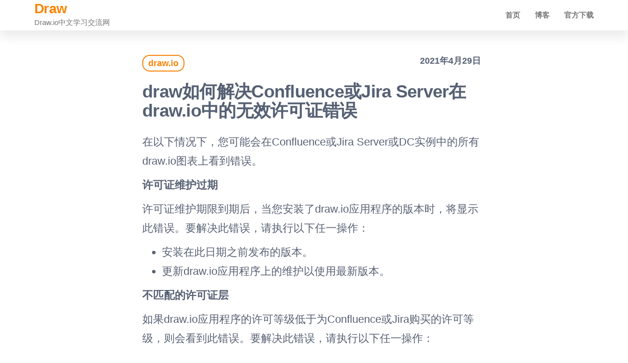

--- FILE ---
content_type: text/html; charset=UTF-8
request_url: https://www.drawzh.com/2823.html
body_size: 5887
content:
<!DOCTYPE html>
<html lang="zh-CN"
	prefix="og: https://ogp.me/ns#" >
    <head>
        <meta charset="UTF-8">
        <meta name="viewport" content="width=device-width, initial-scale=1">
        <link rel="profile" href="http://gmpg.org/xfn/11">
        <title>draw如何解决Confluence或Jira Server在draw.io中的无效许可证错误 | Draw</title>

		<!-- All in One SEO 4.1.2.1 -->
		<link rel="canonical" href="https://www.drawzh.com/2823.html" />
		<meta property="og:site_name" content="Draw | Draw.io中文学习交流网" />
		<meta property="og:type" content="article" />
		<meta property="og:title" content="draw如何解决Confluence或Jira Server在draw.io中的无效许可证错误 | Draw" />
		<meta property="og:url" content="https://www.drawzh.com/2823.html" />
		<meta property="article:published_time" content="2021-04-29T01:00:25Z" />
		<meta property="article:modified_time" content="2021-04-29T06:56:28Z" />
		<meta name="twitter:card" content="summary" />
		<meta name="twitter:domain" content="www.drawzh.com" />
		<meta name="twitter:title" content="draw如何解决Confluence或Jira Server在draw.io中的无效许可证错误 | Draw" />
		<script type="application/ld+json" class="aioseo-schema">
			{"@context":"https:\/\/schema.org","@graph":[{"@type":"WebSite","@id":"https:\/\/www.drawzh.com\/#website","url":"https:\/\/www.drawzh.com\/","name":"Draw","description":"Draw.io\u4e2d\u6587\u5b66\u4e60\u4ea4\u6d41\u7f51","publisher":{"@id":"https:\/\/www.drawzh.com\/#organization"}},{"@type":"Organization","@id":"https:\/\/www.drawzh.com\/#organization","name":"Draw","url":"https:\/\/www.drawzh.com\/"},{"@type":"BreadcrumbList","@id":"https:\/\/www.drawzh.com\/2823.html#breadcrumblist","itemListElement":[{"@type":"ListItem","@id":"https:\/\/www.drawzh.com\/#listItem","position":"1","item":{"@type":"WebPage","@id":"https:\/\/www.drawzh.com\/","name":"\u4e3b\u9801","description":"draw.io \u662f\u4e00\u6b3e\u5f00\u6e90\u7684\u7ed8\u5236\u6d41\u7a0b\u56fe\u7684\u5de5\u5177\uff0c\u62e5\u6709\u5927\u91cf\u514d\u8d39\u7d20\u6750\u548c\u6a21\u677f\u3002\u7a0b\u5e8f\u672c\u8eab\u652f\u6301\u4e2d\u6587\u5728\u5185\u7684\u591a\u56fd\u8bed\u8a00\uff0c\u521b\u5efa\u7684\u6587\u6863\u53ef\u4ee5\u5bfc\u51fa\u5230\u591a\u79cd\u7f51\u76d8\u6216\u672c\u5730\uff0c\u5728\u514d\u8d39\u7a0b\u5e8f\u91cc\u7b97\u662f\u76f8\u5f53\u4e0d\u9519\u7684\u3002","url":"https:\/\/www.drawzh.com\/"}}]},{"@type":"Person","@id":"https:\/\/www.drawzh.com\/author\/liubowen#author","url":"https:\/\/www.drawzh.com\/author\/liubowen","name":"liubowen","image":{"@type":"ImageObject","@id":"https:\/\/www.drawzh.com\/2823.html#authorImage","url":"https:\/\/secure.gravatar.com\/avatar\/0b9ff0e82d386db29e52b56cc03468a4?s=96&d=mm&r=g","width":"96","height":"96","caption":"liubowen"}},{"@type":"WebPage","@id":"https:\/\/www.drawzh.com\/2823.html#webpage","url":"https:\/\/www.drawzh.com\/2823.html","name":"draw\u5982\u4f55\u89e3\u51b3Confluence\u6216Jira Server\u5728draw.io\u4e2d\u7684\u65e0\u6548\u8bb8\u53ef\u8bc1\u9519\u8bef | Draw","inLanguage":"zh-CN","isPartOf":{"@id":"https:\/\/www.drawzh.com\/#website"},"breadcrumb":{"@id":"https:\/\/www.drawzh.com\/2823.html#breadcrumblist"},"author":"https:\/\/www.drawzh.com\/2823.html#author","creator":"https:\/\/www.drawzh.com\/2823.html#author","datePublished":"2021-04-29T01:00:25+08:00","dateModified":"2021-04-29T06:56:28+08:00"},{"@type":"Article","@id":"https:\/\/www.drawzh.com\/2823.html#article","name":"draw\u5982\u4f55\u89e3\u51b3Confluence\u6216Jira Server\u5728draw.io\u4e2d\u7684\u65e0\u6548\u8bb8\u53ef\u8bc1\u9519\u8bef | Draw","headline":"draw\u5982\u4f55\u89e3\u51b3Confluence\u6216Jira Server\u5728draw.io\u4e2d\u7684\u65e0\u6548\u8bb8\u53ef\u8bc1\u9519\u8bef","author":{"@id":"https:\/\/www.drawzh.com\/author\/liubowen#author"},"publisher":{"@id":"https:\/\/www.drawzh.com\/#organization"},"datePublished":"2021-04-29T01:00:25+08:00","dateModified":"2021-04-29T06:56:28+08:00","articleSection":"draw.io, Draw, draw.io, draw\u5e38\u89c1\u95ee\u9898","mainEntityOfPage":{"@id":"https:\/\/www.drawzh.com\/2823.html#webpage"},"isPartOf":{"@id":"https:\/\/www.drawzh.com\/2823.html#webpage"}}]}
		</script>
		<!-- All in One SEO -->

<link rel='dns-prefetch' href='//s.w.org' />
<link rel="alternate" type="application/rss+xml" title="Draw &raquo; Feed" href="https://www.drawzh.com/feed" />
<link rel="alternate" type="application/rss+xml" title="Draw &raquo; 评论Feed" href="https://www.drawzh.com/comments/feed" />
<link rel="alternate" type="application/rss+xml" title="Draw &raquo; draw如何解决Confluence或Jira Server在draw.io中的无效许可证错误评论Feed" href="https://www.drawzh.com/2823.html/feed" />
		<script type="text/javascript">
			window._wpemojiSettings = {"baseUrl":"https:\/\/s.w.org\/images\/core\/emoji\/13.0.1\/72x72\/","ext":".png","svgUrl":"https:\/\/s.w.org\/images\/core\/emoji\/13.0.1\/svg\/","svgExt":".svg","source":{"concatemoji":"https:\/\/www.drawzh.com\/wp-includes\/js\/wp-emoji-release.min.js?ver=5.7.3"}};
			!function(e,a,t){var n,r,o,i=a.createElement("canvas"),p=i.getContext&&i.getContext("2d");function s(e,t){var a=String.fromCharCode;p.clearRect(0,0,i.width,i.height),p.fillText(a.apply(this,e),0,0);e=i.toDataURL();return p.clearRect(0,0,i.width,i.height),p.fillText(a.apply(this,t),0,0),e===i.toDataURL()}function c(e){var t=a.createElement("script");t.src=e,t.defer=t.type="text/javascript",a.getElementsByTagName("head")[0].appendChild(t)}for(o=Array("flag","emoji"),t.supports={everything:!0,everythingExceptFlag:!0},r=0;r<o.length;r++)t.supports[o[r]]=function(e){if(!p||!p.fillText)return!1;switch(p.textBaseline="top",p.font="600 32px Arial",e){case"flag":return s([127987,65039,8205,9895,65039],[127987,65039,8203,9895,65039])?!1:!s([55356,56826,55356,56819],[55356,56826,8203,55356,56819])&&!s([55356,57332,56128,56423,56128,56418,56128,56421,56128,56430,56128,56423,56128,56447],[55356,57332,8203,56128,56423,8203,56128,56418,8203,56128,56421,8203,56128,56430,8203,56128,56423,8203,56128,56447]);case"emoji":return!s([55357,56424,8205,55356,57212],[55357,56424,8203,55356,57212])}return!1}(o[r]),t.supports.everything=t.supports.everything&&t.supports[o[r]],"flag"!==o[r]&&(t.supports.everythingExceptFlag=t.supports.everythingExceptFlag&&t.supports[o[r]]);t.supports.everythingExceptFlag=t.supports.everythingExceptFlag&&!t.supports.flag,t.DOMReady=!1,t.readyCallback=function(){t.DOMReady=!0},t.supports.everything||(n=function(){t.readyCallback()},a.addEventListener?(a.addEventListener("DOMContentLoaded",n,!1),e.addEventListener("load",n,!1)):(e.attachEvent("onload",n),a.attachEvent("onreadystatechange",function(){"complete"===a.readyState&&t.readyCallback()})),(n=t.source||{}).concatemoji?c(n.concatemoji):n.wpemoji&&n.twemoji&&(c(n.twemoji),c(n.wpemoji)))}(window,document,window._wpemojiSettings);
		</script>
		<style type="text/css">
img.wp-smiley,
img.emoji {
	display: inline !important;
	border: none !important;
	box-shadow: none !important;
	height: 1em !important;
	width: 1em !important;
	margin: 0 .07em !important;
	vertical-align: -0.1em !important;
	background: none !important;
	padding: 0 !important;
}
</style>
	<link rel='stylesheet' id='wp-block-library-css'  href='https://www.drawzh.com/wp-includes/css/dist/block-library/style.min.css?ver=5.7.3' type='text/css' media='all' />
<link rel='stylesheet' id='popularis-extra-css'  href='https://www.drawzh.com/wp-content/plugins/popularis-extra/assets/css/style.css?ver=1.0.12' type='text/css' media='all' />
<link rel='stylesheet' id='bootstrap-css'  href='https://www.drawzh.com/wp-content/themes/popularis/assets/css/bootstrap.css?ver=3.3.7' type='text/css' media='all' />
<link rel='stylesheet' id='popularis-stylesheet-css'  href='https://www.drawzh.com/wp-content/themes/popularis/style.css?ver=5.7.3' type='text/css' media='all' />
<link rel='stylesheet' id='popularis-writer-css'  href='https://www.drawzh.com/wp-content/themes/popularis-writer/style.css?ver=1.0.1' type='text/css' media='all' />
<link rel='stylesheet' id='mmenu-light-css'  href='https://www.drawzh.com/wp-content/themes/popularis/assets/css/mmenu-light.css?ver=1.1' type='text/css' media='all' />
<link rel='stylesheet' id='font-awesome-css'  href='https://www.drawzh.com/wp-content/themes/popularis/assets/css/font-awesome.min.css?ver=4.7.0' type='text/css' media='all' />
<script type='text/javascript' src='https://www.drawzh.com/wp-includes/js/jquery/jquery.min.js?ver=3.5.1' id='jquery-core-js'></script>
<script type='text/javascript' src='https://www.drawzh.com/wp-includes/js/jquery/jquery-migrate.min.js?ver=3.3.2' id='jquery-migrate-js'></script>
<link rel="https://api.w.org/" href="https://www.drawzh.com/wp-json/" /><link rel="alternate" type="application/json" href="https://www.drawzh.com/wp-json/wp/v2/posts/2823" /><link rel="EditURI" type="application/rsd+xml" title="RSD" href="https://www.drawzh.com/xmlrpc.php?rsd" />
<link rel="wlwmanifest" type="application/wlwmanifest+xml" href="https://www.drawzh.com/wp-includes/wlwmanifest.xml" /> 
<meta name="generator" content="WordPress 5.7.3" />
<link rel='shortlink' href='https://www.drawzh.com/?p=2823' />
<link rel="alternate" type="application/json+oembed" href="https://www.drawzh.com/wp-json/oembed/1.0/embed?url=https%3A%2F%2Fwww.drawzh.com%2F2823.html" />
<link rel="alternate" type="text/xml+oembed" href="https://www.drawzh.com/wp-json/oembed/1.0/embed?url=https%3A%2F%2Fwww.drawzh.com%2F2823.html&#038;format=xml" />
<link rel="pingback" href="https://www.drawzh.com/xmlrpc.php">
    </head>
    <body id="blog" class="post-template-default single single-post postid-2823 single-format-standard">
        <a class="skip-link screen-reader-text" href="#site-content">前往内容</a>        <div class="page-wrap">
                         
<div class="main-menu">
    <nav id="site-navigation" class="navbar navbar-default">     
        <div class="container">   
            <div class="navbar-header">
                
                <div class="site-heading navbar-brand" >
                    <div class="site-branding-logo">
                                            </div>
                    <div class="site-branding-text">
                                                    <p class="site-title"><a href="https://www.drawzh.com/" rel="home">Draw</a></p>
                        
                                                    <p class="site-description">
                                Draw.io中文学习交流网                            </p>
                                            </div><!-- .site-branding-text -->
                </div>
				                    
                                                            <a href="#my-menu" id="main-menu-panel" class="open-panel visible-xs" data-panel="main-menu-panel">
                        <i class="fa fa-bars" aria-hidden="true"></i>
                    </a>
                            </div>
            <nav id="my-menu" class="menu-container"><ul id="menu-%e9%a1%b6%e9%83%a8%e8%8f%9c%e5%8d%95" class="nav navbar-nav navbar-right"><li itemscope="itemscope" itemtype="https://www.schema.org/SiteNavigationElement" id="menu-item-5" class="menu-item menu-item-type-custom menu-item-object-custom menu-item-home menu-item-5 nav-item"><a title="首页" href="https://www.drawzh.com/" class="nav-link">首页</a></li>
<li itemscope="itemscope" itemtype="https://www.schema.org/SiteNavigationElement" id="menu-item-20" class="menu-item menu-item-type-taxonomy menu-item-object-category current-post-ancestor menu-item-20 nav-item"><a title="博客" href="https://www.drawzh.com/category/blog" class="nav-link">博客</a></li>
<li itemscope="itemscope" itemtype="https://www.schema.org/SiteNavigationElement" id="menu-item-3529" class="menu-item menu-item-type-custom menu-item-object-custom menu-item-3529 nav-item"><a title="官方下载" href="https://www.diagrams.net/download" class="nav-link">官方下载</a></li>
</ul></nav>        </div>
            </nav> 
</div>
<div id="site-content" class="container main-container" role="main">
	<div class="page-area">
			 

<!-- start content container -->
<div class="row">
    <div class="news-thumb col-md-12">
            </div>
    <article class="col-md-12">
                                 
                <div class="post-2823 post type-post status-publish format-standard hentry category-draw-io tag-draw tag-draw-io">
                    <div class="single-head">
                        <div class="cats-tags"><div class="cat-links"><a href="https://www.drawzh.com/category/blog/draw-io">draw.io</a></div></div>                        <span class="posted-date">
                            2021年4月29日                        </span>
                        <h1 class="single-title">draw如何解决Confluence或Jira Server在draw.io中的无效许可证错误</h1>                    </div>
                    <div class="single-content">
                        <div class="single-entry-summary">
                             
                            <p>在以下情况下，您可能会在Confluence或Jira Server或DC实例中的所有draw.io图表上看到错误。</p>
<p><strong>许可证维护过期 </strong></p>
<p>许可证维护期限到期后，当您安装了draw.io应用程序的版本时，将显示此错误。要解决此错误，请执行以下任一操作：</p>
<ul>
<li>安装在此日期之前发布的版本。</li>
<li>更新draw.io应用程序上的维护以使用最新版本。</li>
</ul>
<p><strong>不匹配的许可证层 </strong></p>
<p>如果draw.io应用程序的许可等级低于为Confluence或Jira购买的许可等级，则会看到此错误。要解决此错误，请执行以下任一操作：</p>
<ul>
<li>增加draw.io应用程序的许可等级，以匹配您的主机Atlassian产品。</li>
<li>降级您的Confluence或Jira Server或DC实例的许可证层，以匹配您为draw.io应用购买的许可证层。</li>
</ul>
<p><strong>不匹配的许可证类型 </strong></p>
<p>如果您的主机Atlassian产品的许可证类型（商业，学术，开源项目，社区，教室）与draw.io应用程序的许可证类型不匹配，则会看到此错误。要解决此问题：</p>
<ul>
<li>为draw.io应用或主机Atlassian产品购买匹配类型和层的许可证。</li>
</ul>
                             
                        </div>
                                                <div class="cats-tags"><div class="tags-links"><span class="space-right">标签</span><a href="https://www.drawzh.com/tag/draw">Draw</a> <a href="https://www.drawzh.com/tag/draw-io">draw.io</a> <a href="https://www.drawzh.com/tag/draw%e5%b8%b8%e8%a7%81%e9%97%ae%e9%a2%98">draw常见问题</a></div></div>                    </div>
                    
	<nav class="navigation post-navigation" role="navigation" aria-label="文章">
		<h2 class="screen-reader-text">文章导航</h2>
		<div class="nav-links"><div class="nav-previous"><a href="https://www.drawzh.com/2820.html" rel="prev"><span class="screen-reader-text">上一篇文章</span><span aria-hidden="true" class="nav-subtitle">上一篇</span> <span class="nav-title"><span class="nav-title-icon-wrapper"><i class="fa fa-angle-double-left" aria-hidden="true"></i></span>draw当标准保存失败时手动保存图表</span></a></div><div class="nav-next"><a href="https://www.drawzh.com/2822.html" rel="next"><span class="screen-reader-text">下一篇文章</span><span aria-hidden="true" class="nav-subtitle">下一个</span> <span class="nav-title">draw如何解决Google G Suite的授权问题<span class="nav-title-icon-wrapper"><i class="fa fa-angle-double-right" aria-hidden="true"></i></span></span></a></div></div>
	</nav>                                            <div class="single-footer">
                                <div id="comments" class="comments-template">
        	<div id="respond" class="comment-respond">
		<h3 id="reply-title" class="comment-reply-title">发表评论 <small><a rel="nofollow" id="cancel-comment-reply-link" href="/2823.html#respond" style="display:none;">取消回复</a></small></h3><form action="https://www.drawzh.com/wp-comments-post.php" method="post" id="commentform" class="comment-form"><p class="comment-notes"><span id="email-notes">您的电子邮箱地址不会被公开。</span> 必填项已用<span class="required">*</span>标注</p><p class="comment-form-comment"><label for="comment">评论</label> <textarea id="comment" name="comment" cols="45" rows="8" maxlength="65525" required="required"></textarea></p><p class="comment-form-author"><label for="author">显示名称 <span class="required">*</span></label> <input id="author" name="author" type="text" value="" size="30" maxlength="245" required='required' /></p>
<p class="comment-form-email"><label for="email">电子邮箱地址 <span class="required">*</span></label> <input id="email" name="email" type="text" value="" size="30" maxlength="100" aria-describedby="email-notes" required='required' /></p>
<p class="comment-form-url"><label for="url">网站地址</label> <input id="url" name="url" type="text" value="" size="30" maxlength="200" /></p>
<p class="comment-form-cookies-consent"><input id="wp-comment-cookies-consent" name="wp-comment-cookies-consent" type="checkbox" value="yes" /> <label for="wp-comment-cookies-consent">在此浏览器中保存我的显示名称、邮箱地址和网站地址，以便下次评论时使用。</label></p>
<p class="form-submit"><input name="submit" type="submit" id="submit" class="submit" value="发表评论" /> <input type='hidden' name='comment_post_ID' value='2823' id='comment_post_ID' />
<input type='hidden' name='comment_parent' id='comment_parent' value='0' />
</p></form>	</div><!-- #respond -->
	    </div>
     
                        </div>
                                    </div>        
                    
            
    </article> 
    </div>
<!-- end content container -->

</div><!-- end main-container -->
</div><!-- end page-area -->




        <footer id="colophon" class="footer-credits container-fluid">
            <div class="container">
                <div class="footer-credits-text text-center">
                    <a href="https://beian.miit.gov.cn/" rel="nofollow">沪ICP备2020036959号-13</a>                    <span class="sep"> | </span>
                    <a href="/sitemap.xml">Sitemap</a>                </div>
            </div>	
        </footer>
         

</div><!-- end page-wrap -->


<script>
var _hmt = _hmt || [];
(function() {
  var hm = document.createElement("script");
  hm.src = "https://hm.baidu.com/hm.js?56403e6a761f9b5a54276a9d0996e8fb";
  var s = document.getElementsByTagName("script")[0]; 
  s.parentNode.insertBefore(hm, s);
})();
</script>

</body>
</html>
